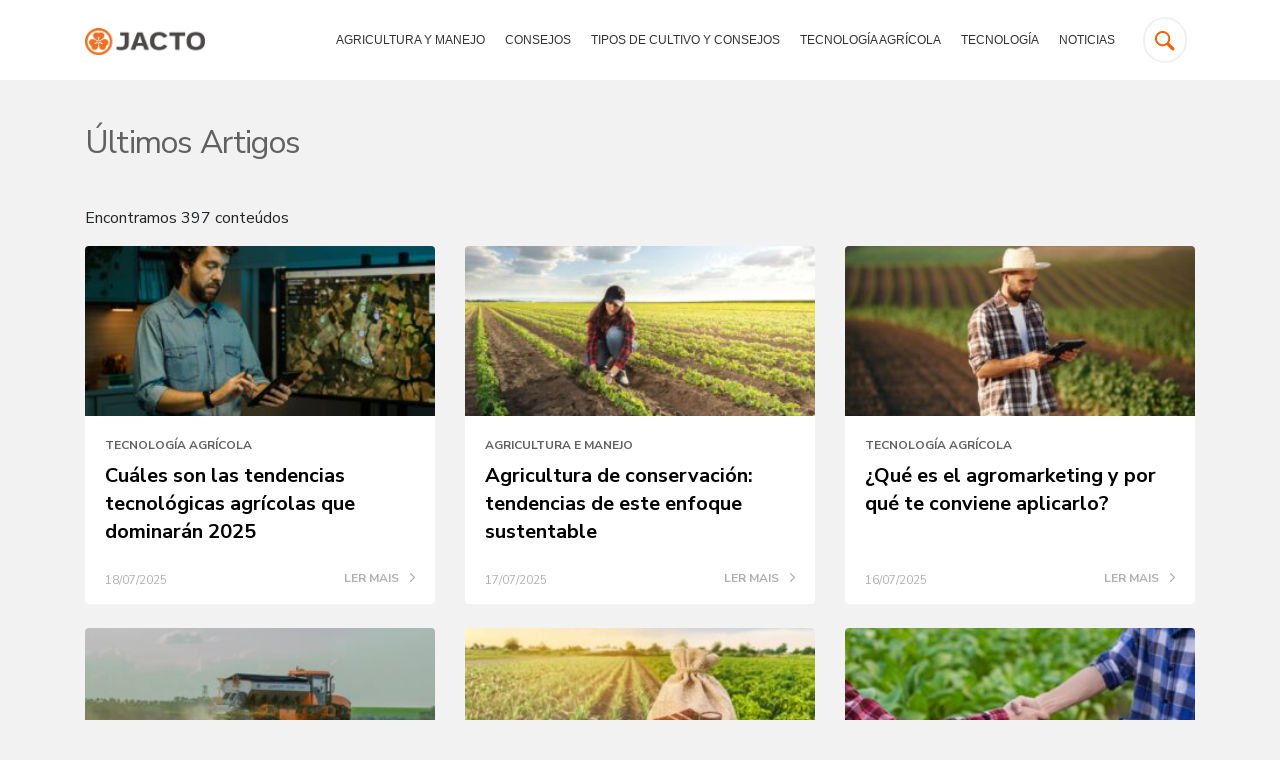

--- FILE ---
content_type: text/html; charset=UTF-8
request_url: https://bloglatam.jacto.com/page/4/
body_size: 16542
content:
<!DOCTYPE html>
<html lang="pt-BR">
<head>
    <meta charset="UTF-8">
    <meta name="viewport" content="width=device-width, initial-scale=1, shrink-to-fit=no">
    <meta name="mobile-web-app-capable" content="yes">
    <meta name="apple-mobile-web-app-capable" content="yes">
    <meta name="apple-mobile-web-app-title" content="Blog | Tecnología para la Agricultura - ">
    <link rel="profile" href="http://gmpg.org/xfn/11">
    <meta name='robots' content='index, follow, max-image-preview:large, max-snippet:-1, max-video-preview:-1' />
	<style>img:is([sizes="auto" i], [sizes^="auto," i]) { contain-intrinsic-size: 3000px 1500px }</style>
	
	<!-- This site is optimized with the Yoast SEO plugin v26.7 - https://yoast.com/wordpress/plugins/seo/ -->
	<title>Blog | Tecnología para la Agricultura - Página 4 de 45 -</title>
	<link rel="canonical" href="https://bloglatam.jacto.com/page/4/" />
	<link rel="prev" href="https://bloglatam.jacto.com/page/3/" />
	<link rel="next" href="https://bloglatam.jacto.com/page/5/" />
	<meta property="og:locale" content="pt_BR" />
	<meta property="og:type" content="website" />
	<meta property="og:title" content="Blog | Tecnología para la Agricultura" />
	<meta property="og:url" content="https://bloglatam.jacto.com/" />
	<meta property="og:site_name" content="Blog | Tecnología para la Agricultura" />
	<meta name="twitter:card" content="summary_large_image" />
	<script type="application/ld+json" class="yoast-schema-graph">{"@context":"https://schema.org","@graph":[{"@type":"CollectionPage","@id":"https://bloglatam.jacto.com/","url":"https://bloglatam.jacto.com/page/4/","name":"Blog | Tecnología para la Agricultura - Página 4 de 45 -","isPartOf":{"@id":"https://bloglatam.jacto.com/#website"},"about":{"@id":"https://bloglatam.jacto.com/#organization"},"breadcrumb":{"@id":"https://bloglatam.jacto.com/page/4/#breadcrumb"},"inLanguage":"pt-BR"},{"@type":"BreadcrumbList","@id":"https://bloglatam.jacto.com/page/4/#breadcrumb","itemListElement":[{"@type":"ListItem","position":1,"name":"Home"}]},{"@type":"WebSite","@id":"https://bloglatam.jacto.com/#website","url":"https://bloglatam.jacto.com/","name":"Blog | Tecnología para la Agricultura","description":"","publisher":{"@id":"https://bloglatam.jacto.com/#organization"},"potentialAction":[{"@type":"SearchAction","target":{"@type":"EntryPoint","urlTemplate":"https://bloglatam.jacto.com/?s={search_term_string}"},"query-input":{"@type":"PropertyValueSpecification","valueRequired":true,"valueName":"search_term_string"}}],"inLanguage":"pt-BR"},{"@type":"Organization","@id":"https://bloglatam.jacto.com/#organization","name":"Blog | Tecnología para la Agricultura","url":"https://bloglatam.jacto.com/","logo":{"@type":"ImageObject","inLanguage":"pt-BR","@id":"https://bloglatam.jacto.com/#/schema/logo/image/","url":"https://bloglatam.jacto.com/wp-content/uploads/2023/10/jacto-logo.png","contentUrl":"https://bloglatam.jacto.com/wp-content/uploads/2023/10/jacto-logo.png","width":2032,"height":457,"caption":"Blog | Tecnología para la Agricultura"},"image":{"@id":"https://bloglatam.jacto.com/#/schema/logo/image/"}}]}</script>
	<!-- / Yoast SEO plugin. -->


<link rel='dns-prefetch' href='//www.googletagmanager.com' />
<link rel='dns-prefetch' href='//fonts.googleapis.com' />
<link rel="alternate" type="application/rss+xml" title="Feed para Blog | Tecnología para la Agricultura &raquo;" href="https://bloglatam.jacto.com/feed/" />
<link rel="alternate" type="application/rss+xml" title="Feed de comentários para Blog | Tecnología para la Agricultura &raquo;" href="https://bloglatam.jacto.com/comments/feed/" />
<link rel='stylesheet' id='wp-block-library-css' href='https://bloglatam.jacto.com/wp-includes/css/dist/block-library/style.min.css?ver=6.8.3' type='text/css' media='all' />
<style id='classic-theme-styles-inline-css' type='text/css'>
/*! This file is auto-generated */
.wp-block-button__link{color:#fff;background-color:#32373c;border-radius:9999px;box-shadow:none;text-decoration:none;padding:calc(.667em + 2px) calc(1.333em + 2px);font-size:1.125em}.wp-block-file__button{background:#32373c;color:#fff;text-decoration:none}
</style>
<style id='global-styles-inline-css' type='text/css'>
:root{--wp--preset--aspect-ratio--square: 1;--wp--preset--aspect-ratio--4-3: 4/3;--wp--preset--aspect-ratio--3-4: 3/4;--wp--preset--aspect-ratio--3-2: 3/2;--wp--preset--aspect-ratio--2-3: 2/3;--wp--preset--aspect-ratio--16-9: 16/9;--wp--preset--aspect-ratio--9-16: 9/16;--wp--preset--color--black: #000000;--wp--preset--color--cyan-bluish-gray: #abb8c3;--wp--preset--color--white: #ffffff;--wp--preset--color--pale-pink: #f78da7;--wp--preset--color--vivid-red: #cf2e2e;--wp--preset--color--luminous-vivid-orange: #ff6900;--wp--preset--color--luminous-vivid-amber: #fcb900;--wp--preset--color--light-green-cyan: #7bdcb5;--wp--preset--color--vivid-green-cyan: #00d084;--wp--preset--color--pale-cyan-blue: #8ed1fc;--wp--preset--color--vivid-cyan-blue: #0693e3;--wp--preset--color--vivid-purple: #9b51e0;--wp--preset--gradient--vivid-cyan-blue-to-vivid-purple: linear-gradient(135deg,rgba(6,147,227,1) 0%,rgb(155,81,224) 100%);--wp--preset--gradient--light-green-cyan-to-vivid-green-cyan: linear-gradient(135deg,rgb(122,220,180) 0%,rgb(0,208,130) 100%);--wp--preset--gradient--luminous-vivid-amber-to-luminous-vivid-orange: linear-gradient(135deg,rgba(252,185,0,1) 0%,rgba(255,105,0,1) 100%);--wp--preset--gradient--luminous-vivid-orange-to-vivid-red: linear-gradient(135deg,rgba(255,105,0,1) 0%,rgb(207,46,46) 100%);--wp--preset--gradient--very-light-gray-to-cyan-bluish-gray: linear-gradient(135deg,rgb(238,238,238) 0%,rgb(169,184,195) 100%);--wp--preset--gradient--cool-to-warm-spectrum: linear-gradient(135deg,rgb(74,234,220) 0%,rgb(151,120,209) 20%,rgb(207,42,186) 40%,rgb(238,44,130) 60%,rgb(251,105,98) 80%,rgb(254,248,76) 100%);--wp--preset--gradient--blush-light-purple: linear-gradient(135deg,rgb(255,206,236) 0%,rgb(152,150,240) 100%);--wp--preset--gradient--blush-bordeaux: linear-gradient(135deg,rgb(254,205,165) 0%,rgb(254,45,45) 50%,rgb(107,0,62) 100%);--wp--preset--gradient--luminous-dusk: linear-gradient(135deg,rgb(255,203,112) 0%,rgb(199,81,192) 50%,rgb(65,88,208) 100%);--wp--preset--gradient--pale-ocean: linear-gradient(135deg,rgb(255,245,203) 0%,rgb(182,227,212) 50%,rgb(51,167,181) 100%);--wp--preset--gradient--electric-grass: linear-gradient(135deg,rgb(202,248,128) 0%,rgb(113,206,126) 100%);--wp--preset--gradient--midnight: linear-gradient(135deg,rgb(2,3,129) 0%,rgb(40,116,252) 100%);--wp--preset--font-size--small: 13px;--wp--preset--font-size--medium: 20px;--wp--preset--font-size--large: 36px;--wp--preset--font-size--x-large: 42px;--wp--preset--spacing--20: 0.44rem;--wp--preset--spacing--30: 0.67rem;--wp--preset--spacing--40: 1rem;--wp--preset--spacing--50: 1.5rem;--wp--preset--spacing--60: 2.25rem;--wp--preset--spacing--70: 3.38rem;--wp--preset--spacing--80: 5.06rem;--wp--preset--shadow--natural: 6px 6px 9px rgba(0, 0, 0, 0.2);--wp--preset--shadow--deep: 12px 12px 50px rgba(0, 0, 0, 0.4);--wp--preset--shadow--sharp: 6px 6px 0px rgba(0, 0, 0, 0.2);--wp--preset--shadow--outlined: 6px 6px 0px -3px rgba(255, 255, 255, 1), 6px 6px rgba(0, 0, 0, 1);--wp--preset--shadow--crisp: 6px 6px 0px rgba(0, 0, 0, 1);}:where(.is-layout-flex){gap: 0.5em;}:where(.is-layout-grid){gap: 0.5em;}body .is-layout-flex{display: flex;}.is-layout-flex{flex-wrap: wrap;align-items: center;}.is-layout-flex > :is(*, div){margin: 0;}body .is-layout-grid{display: grid;}.is-layout-grid > :is(*, div){margin: 0;}:where(.wp-block-columns.is-layout-flex){gap: 2em;}:where(.wp-block-columns.is-layout-grid){gap: 2em;}:where(.wp-block-post-template.is-layout-flex){gap: 1.25em;}:where(.wp-block-post-template.is-layout-grid){gap: 1.25em;}.has-black-color{color: var(--wp--preset--color--black) !important;}.has-cyan-bluish-gray-color{color: var(--wp--preset--color--cyan-bluish-gray) !important;}.has-white-color{color: var(--wp--preset--color--white) !important;}.has-pale-pink-color{color: var(--wp--preset--color--pale-pink) !important;}.has-vivid-red-color{color: var(--wp--preset--color--vivid-red) !important;}.has-luminous-vivid-orange-color{color: var(--wp--preset--color--luminous-vivid-orange) !important;}.has-luminous-vivid-amber-color{color: var(--wp--preset--color--luminous-vivid-amber) !important;}.has-light-green-cyan-color{color: var(--wp--preset--color--light-green-cyan) !important;}.has-vivid-green-cyan-color{color: var(--wp--preset--color--vivid-green-cyan) !important;}.has-pale-cyan-blue-color{color: var(--wp--preset--color--pale-cyan-blue) !important;}.has-vivid-cyan-blue-color{color: var(--wp--preset--color--vivid-cyan-blue) !important;}.has-vivid-purple-color{color: var(--wp--preset--color--vivid-purple) !important;}.has-black-background-color{background-color: var(--wp--preset--color--black) !important;}.has-cyan-bluish-gray-background-color{background-color: var(--wp--preset--color--cyan-bluish-gray) !important;}.has-white-background-color{background-color: var(--wp--preset--color--white) !important;}.has-pale-pink-background-color{background-color: var(--wp--preset--color--pale-pink) !important;}.has-vivid-red-background-color{background-color: var(--wp--preset--color--vivid-red) !important;}.has-luminous-vivid-orange-background-color{background-color: var(--wp--preset--color--luminous-vivid-orange) !important;}.has-luminous-vivid-amber-background-color{background-color: var(--wp--preset--color--luminous-vivid-amber) !important;}.has-light-green-cyan-background-color{background-color: var(--wp--preset--color--light-green-cyan) !important;}.has-vivid-green-cyan-background-color{background-color: var(--wp--preset--color--vivid-green-cyan) !important;}.has-pale-cyan-blue-background-color{background-color: var(--wp--preset--color--pale-cyan-blue) !important;}.has-vivid-cyan-blue-background-color{background-color: var(--wp--preset--color--vivid-cyan-blue) !important;}.has-vivid-purple-background-color{background-color: var(--wp--preset--color--vivid-purple) !important;}.has-black-border-color{border-color: var(--wp--preset--color--black) !important;}.has-cyan-bluish-gray-border-color{border-color: var(--wp--preset--color--cyan-bluish-gray) !important;}.has-white-border-color{border-color: var(--wp--preset--color--white) !important;}.has-pale-pink-border-color{border-color: var(--wp--preset--color--pale-pink) !important;}.has-vivid-red-border-color{border-color: var(--wp--preset--color--vivid-red) !important;}.has-luminous-vivid-orange-border-color{border-color: var(--wp--preset--color--luminous-vivid-orange) !important;}.has-luminous-vivid-amber-border-color{border-color: var(--wp--preset--color--luminous-vivid-amber) !important;}.has-light-green-cyan-border-color{border-color: var(--wp--preset--color--light-green-cyan) !important;}.has-vivid-green-cyan-border-color{border-color: var(--wp--preset--color--vivid-green-cyan) !important;}.has-pale-cyan-blue-border-color{border-color: var(--wp--preset--color--pale-cyan-blue) !important;}.has-vivid-cyan-blue-border-color{border-color: var(--wp--preset--color--vivid-cyan-blue) !important;}.has-vivid-purple-border-color{border-color: var(--wp--preset--color--vivid-purple) !important;}.has-vivid-cyan-blue-to-vivid-purple-gradient-background{background: var(--wp--preset--gradient--vivid-cyan-blue-to-vivid-purple) !important;}.has-light-green-cyan-to-vivid-green-cyan-gradient-background{background: var(--wp--preset--gradient--light-green-cyan-to-vivid-green-cyan) !important;}.has-luminous-vivid-amber-to-luminous-vivid-orange-gradient-background{background: var(--wp--preset--gradient--luminous-vivid-amber-to-luminous-vivid-orange) !important;}.has-luminous-vivid-orange-to-vivid-red-gradient-background{background: var(--wp--preset--gradient--luminous-vivid-orange-to-vivid-red) !important;}.has-very-light-gray-to-cyan-bluish-gray-gradient-background{background: var(--wp--preset--gradient--very-light-gray-to-cyan-bluish-gray) !important;}.has-cool-to-warm-spectrum-gradient-background{background: var(--wp--preset--gradient--cool-to-warm-spectrum) !important;}.has-blush-light-purple-gradient-background{background: var(--wp--preset--gradient--blush-light-purple) !important;}.has-blush-bordeaux-gradient-background{background: var(--wp--preset--gradient--blush-bordeaux) !important;}.has-luminous-dusk-gradient-background{background: var(--wp--preset--gradient--luminous-dusk) !important;}.has-pale-ocean-gradient-background{background: var(--wp--preset--gradient--pale-ocean) !important;}.has-electric-grass-gradient-background{background: var(--wp--preset--gradient--electric-grass) !important;}.has-midnight-gradient-background{background: var(--wp--preset--gradient--midnight) !important;}.has-small-font-size{font-size: var(--wp--preset--font-size--small) !important;}.has-medium-font-size{font-size: var(--wp--preset--font-size--medium) !important;}.has-large-font-size{font-size: var(--wp--preset--font-size--large) !important;}.has-x-large-font-size{font-size: var(--wp--preset--font-size--x-large) !important;}
:where(.wp-block-post-template.is-layout-flex){gap: 1.25em;}:where(.wp-block-post-template.is-layout-grid){gap: 1.25em;}
:where(.wp-block-columns.is-layout-flex){gap: 2em;}:where(.wp-block-columns.is-layout-grid){gap: 2em;}
:root :where(.wp-block-pullquote){font-size: 1.5em;line-height: 1.6;}
</style>
<link rel='stylesheet' id='rock-convert-frontend-css' href='https://bloglatam.jacto.com/wp-content/plugins/rock-convert/dist/frontend.css?ver=3.0.1' type='text/css' media='all' />
<link rel='stylesheet' id='wp-components-css' href='https://bloglatam.jacto.com/wp-includes/css/dist/components/style.min.css?ver=6.8.3' type='text/css' media='all' />
<link rel='stylesheet' id='godaddy-styles-css' href='https://bloglatam.jacto.com/wp-content/mu-plugins/vendor/wpex/godaddy-launch/includes/Dependencies/GoDaddy/Styles/build/latest.css?ver=2.0.2' type='text/css' media='all' />
<link rel='stylesheet' id='google-fonts-css' href='https://fonts.googleapis.com/css?family=Nunito+Sans%3A400%2C400i%2C700%2C700i&#038;display=swap&#038;ver=1.5' type='text/css' media='all' />
<link rel='stylesheet' id='child-rockcontent-styles-css' href='https://bloglatam.jacto.com/wp-content/themes/bennington/css/child-theme.min.css?ver=1.5' type='text/css' media='all' />
<style id='child-rockcontent-styles-inline-css' type='text/css'>

        :root {
        --background-color-header: #ffffff;
        }
    
        :root {
        --color-text-header: #333333;
        }
    
        :root {
        --color-primary-light: #f3800d;
        }
    
        :root {
        --color-secondary: #000000;
        }
    
        :root {
        --color-contrast: #5eb24b;
        }
    
        :root {
        --color-contrast-text: #ffffff;
        }
    
        :root {
        --color-link: #5eb24b        }
    
        :root {
        --background-color-footer: #f2f2f2;
        }
    
        :root {
        --color-text-footer: #000000;
        }
    
</style>
<script type="text/javascript" src="https://bloglatam.jacto.com/wp-includes/js/jquery/jquery.min.js?ver=3.7.1" id="jquery-core-js"></script>
<script type="text/javascript" src="https://bloglatam.jacto.com/wp-content/themes/rc-base/js/jquery-3.4.1.min.js" id="jquery-js"></script>
<script type="text/javascript" src="https://bloglatam.jacto.com/wp-content/mu-plugins/chorus-core/integrations/script.js?ver=1" id="chorus_integrations_main-js"></script>
<script type="text/javascript" src="https://bloglatam.jacto.com/wp-content/plugins/rock-content/inc/Admin/../../assets/admin/scripts/rockAnalytics.js?ver=3.0.3" id="rcp_rock_analytics_script-js"></script>
<script type="text/javascript" id="rock-convert-frontend-js-extra">
/* <![CDATA[ */
var rconvert_params = {"ajaxurl":"https:\/\/bloglatam.jacto.com\/wp-admin\/admin-ajax.php","track_cta_click_path":"https:\/\/bloglatam.jacto.com\/wp-json\/rock-convert\/v2\/analytics\/cta\/click\/","track_cta_view_path":"https:\/\/bloglatam.jacto.com\/wp-json\/rock-convert\/v2\/analytics\/cta\/view\/","announcements_bar_settings":"{\"isSingle\":false,\"postType\":\"post\"}","analytics_enabled":""};
/* ]]> */
</script>
<script type="text/javascript" src="https://bloglatam.jacto.com/wp-content/plugins/rock-convert/dist/frontend.js?ver=3.0.1" id="rock-convert-frontend-js"></script>

<!-- Snippet da etiqueta do Google (gtag.js) adicionado pelo Site Kit -->
<!-- Snippet do Google Análises adicionado pelo Site Kit -->
<script type="text/javascript" src="https://www.googletagmanager.com/gtag/js?id=GT-5528QJ9" id="google_gtagjs-js" async></script>
<script type="text/javascript" id="google_gtagjs-js-after">
/* <![CDATA[ */
window.dataLayer = window.dataLayer || [];function gtag(){dataLayer.push(arguments);}
gtag("set","linker",{"domains":["bloglatam.jacto.com"]});
gtag("js", new Date());
gtag("set", "developer_id.dZTNiMT", true);
gtag("config", "GT-5528QJ9");
/* ]]> */
</script>
<link rel="https://api.w.org/" href="https://bloglatam.jacto.com/wp-json/" />
    <script type='text/javascript'>
      window.chorusAnalytics_blogName = 'Blog | Tecnología para la Agricultura';
    </script>
  
    <script type='text/javascript'>
      window.addEventListener('load', function () {
        if (!window.chorusAnalytics_isLoaded) {
          
        }
      });
    </script>
  <script>window.chorusAnalytics_integrationsUrl = "https:\/\/bloglatam.jacto.com\/wp-json\/chorus-core\/v1\/integrations";</script><meta name="generator" content="Site Kit by Google 1.170.0" />        <!-- Google Analytics -->
        <script>
            (function (i, s, o, g, r, a, m) {
                i['GoogleAnalyticsObject'] = r;
                i[r] = i[r] || function () {
                    (i[r].q = i[r].q || []).push(arguments)
                }, i[r].l = 1 * new Date();
                a = s.createElement(o),
                    m = s.getElementsByTagName(o)[0];
                a.async = 1;
                a.src = g;
                m.parentNode.insertBefore(a, m)
            })(window, document, 'script', 'https://www.google-analytics.com/analytics.js', 'ga');

            ga('create', 'UA-98388453-1', 'auto');
            ga('send', 'pageview');
        </script>
        <!-- End Google Analytics -->
        <meta name="generator" content="Elementor 3.34.1; features: e_font_icon_svg, additional_custom_breakpoints; settings: css_print_method-external, google_font-enabled, font_display-swap">
			<style>
				.e-con.e-parent:nth-of-type(n+4):not(.e-lazyloaded):not(.e-no-lazyload),
				.e-con.e-parent:nth-of-type(n+4):not(.e-lazyloaded):not(.e-no-lazyload) * {
					background-image: none !important;
				}
				@media screen and (max-height: 1024px) {
					.e-con.e-parent:nth-of-type(n+3):not(.e-lazyloaded):not(.e-no-lazyload),
					.e-con.e-parent:nth-of-type(n+3):not(.e-lazyloaded):not(.e-no-lazyload) * {
						background-image: none !important;
					}
				}
				@media screen and (max-height: 640px) {
					.e-con.e-parent:nth-of-type(n+2):not(.e-lazyloaded):not(.e-no-lazyload),
					.e-con.e-parent:nth-of-type(n+2):not(.e-lazyloaded):not(.e-no-lazyload) * {
						background-image: none !important;
					}
				}
			</style>
			<style type="text/css" id="custom-background-css">
body.custom-background { background-color: #f2f2f2; }
</style>
	
<!-- Snippet do Gerenciador de Tags do Google adicionado pelo Site Kit -->
<script type="text/javascript">
/* <![CDATA[ */

			( function( w, d, s, l, i ) {
				w[l] = w[l] || [];
				w[l].push( {'gtm.start': new Date().getTime(), event: 'gtm.js'} );
				var f = d.getElementsByTagName( s )[0],
					j = d.createElement( s ), dl = l != 'dataLayer' ? '&l=' + l : '';
				j.async = true;
				j.src = 'https://www.googletagmanager.com/gtm.js?id=' + i + dl;
				f.parentNode.insertBefore( j, f );
			} )( window, document, 'script', 'dataLayer', 'GTM-W7KQ9FN' );
			
/* ]]> */
</script>

<!-- Fim do código do Gerenciador de Etiquetas do Google adicionado pelo Site Kit -->
<link rel="icon" href="https://bloglatam.jacto.com/wp-content/uploads/2023/10/favicon-jacto-150x150.png" sizes="32x32" />
<link rel="icon" href="https://bloglatam.jacto.com/wp-content/uploads/2023/10/favicon-jacto-250x250.png" sizes="192x192" />
<link rel="apple-touch-icon" href="https://bloglatam.jacto.com/wp-content/uploads/2023/10/favicon-jacto-250x250.png" />
<meta name="msapplication-TileImage" content="https://bloglatam.jacto.com/wp-content/uploads/2023/10/favicon-jacto-445x445.png" />
		<style type="text/css" id="wp-custom-css">
			/* Form de comentários */
.single #commentform {
	color: #000;
}

/* Footer */
.footer-area.bg-footer {
	background-color: #f2f2f2;
}

.footer-area img {
	width: 120px !important;
}

/*logo*/
.custom-logo-link img{
	max-width: 120px;
}

/*menu espacament*/
@media (min-width: 992px){
.navbar-expand-lg .navbar-nav .nav-link {
	padding-right: 0rem;
}
}

/*menu font*/
.bar-menu .nav-link, .navbar-header .nav-link{
	font-family: 'Gotham', sans-serif;
}

.bar-menu .menu-item, .navbar-header .menu-item{
	font-weight: 10 !important;
}

.navbar-header .nav-link {
	font-size:12px;
}

/* Remove avatar */

.post-single__content__meta .avatar.avatar-60.photo {
	display: none !important;
}

/*menu hover*/
.navbar-light .navbar-nav .nav-link:focus, .navbar-light .navbar-nav .nav-link:hover{
	background-color: #EC6612;
	border-radius: 50px;
	padding: 10px;
	
	color: #fff !important; 
	-webkit-box-shadow: none !important;
}

/*search form icon*/
.searchform-tooltip--btn{
	border: 2px solid hsl(0, 0%, 94%);
	border-radius: 4rem;
	padding: 10px;
	color: #EC6608;
}

.searchform-tooltip--btn:hover{
	border: 2px solid hsl(0, 0%, 94%);
	border-radius: 4rem;
	padding: 10px;
	color: #fff;
	background-color: #F3800D;
}

		</style>
		<meta name="generator" content="WP Rocket 3.20.3" data-wpr-features="wpr_image_dimensions wpr_preload_links wpr_desktop" /></head>

<body class="home blog paged custom-background wp-custom-logo paged-4 wp-theme-rc-base wp-child-theme-bennington group-blog hfeed logo-navbar elementor-default elementor-kit-2334">
<div data-rocket-location-hash="d54271b5b7549248814ace11733a455e" class="site" id="page">

    <div data-rocket-location-hash="f8cf87bf73ea7b89adf0fad2e85713db" id="wrapper-navbar">
    <a class="skip-link sr-only sr-only-focusable" href="#content">
        Ir para o conte&uacute;do    </a>

    <div data-rocket-location-hash="40f22408a88335a0945fffe944caafc3" class="container">
        <nav class="menu-wrapper navbar navbar-expand-lg navbar-light px-0 ">
                            <div class="mr-5">
                     <a href="https://bloglatam.jacto.com/" class="navbar-brand custom-logo-link " rel="home" itemprop="url"><img fetchpriority="high" width="2032" height="457" src="https://bloglatam.jacto.com/wp-content/uploads/2023/10/jacto-logo.png" class="img-fluid" alt="Logo Jacto" decoding="async" srcset="https://bloglatam.jacto.com/wp-content/uploads/2023/10/jacto-logo.png 2032w, https://bloglatam.jacto.com/wp-content/uploads/2023/10/jacto-logo-300x67.png 300w, https://bloglatam.jacto.com/wp-content/uploads/2023/10/jacto-logo-1024x230.png 1024w, https://bloglatam.jacto.com/wp-content/uploads/2023/10/jacto-logo-768x173.png 768w, https://bloglatam.jacto.com/wp-content/uploads/2023/10/jacto-logo-1536x345.png 1536w" sizes="(max-width: 2032px) 100vw, 2032px" /></a>                </div>
                        <button class="navbar-toggler" type="button" aria-expanded="false" aria-label="Toggle navigation">
                <span class="navbar-toggler-icon"></span>
            </button>
            <div class="menu-main-links"><ul id="menu-menu-principal" class="navbar-nav navbar-header"><li itemscope="itemscope" itemtype="https://www.schema.org/SiteNavigationElement" id="menu-item-613" class="menu-item menu-item-type-taxonomy menu-item-object-category menu-item-613 nav-item"><a title="Agricultura y Manejo" href="https://bloglatam.jacto.com/categoria/agricultura-e-manejo/" class="nav-link">Agricultura y Manejo</a></li>
<li itemscope="itemscope" itemtype="https://www.schema.org/SiteNavigationElement" id="menu-item-614" class="menu-item menu-item-type-taxonomy menu-item-object-category menu-item-614 nav-item"><a title="Consejos" href="https://bloglatam.jacto.com/categoria/consejos/" class="nav-link">Consejos</a></li>
<li itemscope="itemscope" itemtype="https://www.schema.org/SiteNavigationElement" id="menu-item-615" class="menu-item menu-item-type-taxonomy menu-item-object-category menu-item-615 nav-item"><a title="TIPOS DE CULTIVO Y CONSEJOS" href="https://bloglatam.jacto.com/categoria/tipos-de-cultivo-e-consejos/" class="nav-link">TIPOS DE CULTIVO Y CONSEJOS</a></li>
<li itemscope="itemscope" itemtype="https://www.schema.org/SiteNavigationElement" id="menu-item-616" class="menu-item menu-item-type-taxonomy menu-item-object-category menu-item-616 nav-item"><a title="Tecnología Agrícola" href="https://bloglatam.jacto.com/categoria/tecnologia-agricola/" class="nav-link">Tecnología Agrícola</a></li>
<li itemscope="itemscope" itemtype="https://www.schema.org/SiteNavigationElement" id="menu-item-617" class="menu-item menu-item-type-taxonomy menu-item-object-category menu-item-617 nav-item"><a title="Tecnología" href="https://bloglatam.jacto.com/categoria/tecnologia/" class="nav-link">Tecnología</a></li>
<li itemscope="itemscope" itemtype="https://www.schema.org/SiteNavigationElement" id="menu-item-618" class="menu-item menu-item-type-taxonomy menu-item-object-category menu-item-618 nav-item"><a title="Noticias" href="https://bloglatam.jacto.com/categoria/noticias/" class="nav-link">Noticias</a></li>
</ul></div>            <ul class="navbar-nav d-none d-lg-flex align-items-center">
                                <div class="searchform-tooltip d-none d-lg-block">
    <a href="#" class="searchform-tooltip--btn">
        <svg fill="currentColor" width="20" height="20" viewBox="0 0 20 20" xmlns="http://www.w3.org/2000/svg">
            <path d="M13.028 2.232c-2.976-2.976-7.82-2.976-10.796 0-2.976 2.977-2.976 7.82 0 10.797 2.65 2.65 6.778 2.933 9.752.864.062.297.206.58.436.81l4.334 4.334c.632.63 1.652.63 2.28 0a1.61 1.61 0 0 0 0-2.281l-4.333-4.336a1.613 1.613 0 0 0-.809-.434c2.07-2.975 1.787-7.102-.864-9.754zm-1.369 9.428a5.705 5.705 0 0 1-8.059 0 5.708 5.708 0 0 1 0-8.059 5.707 5.707 0 0 1 8.06 0 5.705 5.705 0 0 1 0 8.06z"></path>
        </svg>
    </a>
    <form class="searchform-tooltip-form " method="get" id="searchform-tt" action="https://bloglatam.jacto.com/"
          role="search">
        <label class="sr-only d-none" for="s">Buscar</label>
        <input class="field form-control mr-sm-2" id="s" name="s" type="search" value=""
               placeholder="Buscar">
        <button class="d-none" type="submit"></button>
    </form>
</div>

<form method="get" id="searchform" action="https://bloglatam.jacto.com/" role="search"
      class="search-custom d-lg-none form-inline">
    <label class="sr-only d-none" for="s">Buscar</label>
    <div class="input-group border-0">
        <input class="field form-control" id="s" name="s" type="search" value=""
               placeholder="Buscar">
        <button type="submit" class="bg-transparent border-0 color-text-header">
            <svg fill="currentColor" width="20" height="20" viewBox="0 0 20 20" xmlns="http://www.w3.org/2000/svg">
                <path d="M13.028 2.232c-2.976-2.976-7.82-2.976-10.796 0-2.976 2.977-2.976 7.82 0 10.797 2.65 2.65 6.778 2.933 9.752.864.062.297.206.58.436.81l4.334 4.334c.632.63 1.652.63 2.28 0a1.61 1.61 0 0 0 0-2.281l-4.333-4.336a1.613 1.613 0 0 0-.809-.434c2.07-2.975 1.787-7.102-.864-9.754zm-1.369 9.428a5.705 5.705 0 0 1-8.059 0 5.708 5.708 0 0 1 0-8.059 5.707 5.707 0 0 1 8.06 0 5.705 5.705 0 0 1 0 8.06z"></path>
            </svg>
        </button>
    </div>
</form>
            </ul>
        </nav>
    </div>

    <div data-rocket-location-hash="2718857b1e864f8258a672812b41e3d5" class="menu-main-mobile d-lg-none bg-white">
        <a href="#" class="menu-main-mobile-close">
            <svg width="15" height="15" xmlns="http://www.w3.org/2000/svg">
                <path d="M7.5 8.683l-6.076 6.076a.833.833 0 0 1-1.177-.006.833.833 0 0 1-.006-1.177L6.317 7.5.241 1.424A.833.833 0 0 1 .247.247.833.833 0 0 1 1.424.24L7.5 6.317 13.576.241a.833.833 0 0 1 1.177.006c.327.326.33.853.006 1.177L8.683 7.5l6.076 6.076a.833.833 0 0 1-.006 1.177.833.833 0 0 1-1.177.006L7.5 8.683z"/>
            </svg>
        </a>
        <div class="menu-main-mobile-header">
            <a href="https://bloglatam.jacto.com/" class="navbar-brand custom-logo-link " rel="home" itemprop="url"><img fetchpriority="high" width="2032" height="457" src="https://bloglatam.jacto.com/wp-content/uploads/2023/10/jacto-logo.png" class="img-fluid" alt="Logo Jacto" decoding="async" srcset="https://bloglatam.jacto.com/wp-content/uploads/2023/10/jacto-logo.png 2032w, https://bloglatam.jacto.com/wp-content/uploads/2023/10/jacto-logo-300x67.png 300w, https://bloglatam.jacto.com/wp-content/uploads/2023/10/jacto-logo-1024x230.png 1024w, https://bloglatam.jacto.com/wp-content/uploads/2023/10/jacto-logo-768x173.png 768w, https://bloglatam.jacto.com/wp-content/uploads/2023/10/jacto-logo-1536x345.png 1536w" sizes="(max-width: 2032px) 100vw, 2032px" /></a>        </div>
        <div class="menu-main-mobile-content">
            <div class="menu-main-mobile-nav"><ul id="menu-menu-principal-1" class="p-0"><li class="menu-item menu-item-type-taxonomy menu-item-object-category menu-item-613"><a href="https://bloglatam.jacto.com/categoria/agricultura-e-manejo/">Agricultura y Manejo</a></li>
<li class="menu-item menu-item-type-taxonomy menu-item-object-category menu-item-614"><a href="https://bloglatam.jacto.com/categoria/consejos/">Consejos</a></li>
<li class="menu-item menu-item-type-taxonomy menu-item-object-category menu-item-615"><a href="https://bloglatam.jacto.com/categoria/tipos-de-cultivo-e-consejos/">TIPOS DE CULTIVO Y CONSEJOS</a></li>
<li class="menu-item menu-item-type-taxonomy menu-item-object-category menu-item-616"><a href="https://bloglatam.jacto.com/categoria/tecnologia-agricola/">Tecnología Agrícola</a></li>
<li class="menu-item menu-item-type-taxonomy menu-item-object-category menu-item-617"><a href="https://bloglatam.jacto.com/categoria/tecnologia/">Tecnología</a></li>
<li class="menu-item menu-item-type-taxonomy menu-item-object-category menu-item-618"><a href="https://bloglatam.jacto.com/categoria/noticias/">Noticias</a></li>
</ul></div>        </div>
        <div class="menu-main-mobile-footer">
            <div class="searchform-tooltip d-none d-lg-block">
    <a href="#" class="searchform-tooltip--btn">
        <svg fill="currentColor" width="20" height="20" viewBox="0 0 20 20" xmlns="http://www.w3.org/2000/svg">
            <path d="M13.028 2.232c-2.976-2.976-7.82-2.976-10.796 0-2.976 2.977-2.976 7.82 0 10.797 2.65 2.65 6.778 2.933 9.752.864.062.297.206.58.436.81l4.334 4.334c.632.63 1.652.63 2.28 0a1.61 1.61 0 0 0 0-2.281l-4.333-4.336a1.613 1.613 0 0 0-.809-.434c2.07-2.975 1.787-7.102-.864-9.754zm-1.369 9.428a5.705 5.705 0 0 1-8.059 0 5.708 5.708 0 0 1 0-8.059 5.707 5.707 0 0 1 8.06 0 5.705 5.705 0 0 1 0 8.06z"></path>
        </svg>
    </a>
    <form class="searchform-tooltip-form " method="get" id="searchform-tt" action="https://bloglatam.jacto.com/"
          role="search">
        <label class="sr-only d-none" for="s">Buscar</label>
        <input class="field form-control mr-sm-2" id="s" name="s" type="search" value=""
               placeholder="Buscar">
        <button class="d-none" type="submit"></button>
    </form>
</div>

<form method="get" id="searchform" action="https://bloglatam.jacto.com/" role="search"
      class="search-custom d-lg-none form-inline">
    <label class="sr-only d-none" for="s">Buscar</label>
    <div class="input-group border-0">
        <input class="field form-control" id="s" name="s" type="search" value=""
               placeholder="Buscar">
        <button type="submit" class="bg-transparent border-0 color-text-header">
            <svg fill="currentColor" width="20" height="20" viewBox="0 0 20 20" xmlns="http://www.w3.org/2000/svg">
                <path d="M13.028 2.232c-2.976-2.976-7.82-2.976-10.796 0-2.976 2.977-2.976 7.82 0 10.797 2.65 2.65 6.778 2.933 9.752.864.062.297.206.58.436.81l4.334 4.334c.632.63 1.652.63 2.28 0a1.61 1.61 0 0 0 0-2.281l-4.333-4.336a1.613 1.613 0 0 0-.809-.434c2.07-2.975 1.787-7.102-.864-9.754zm-1.369 9.428a5.705 5.705 0 0 1-8.059 0 5.708 5.708 0 0 1 0-8.059 5.707 5.707 0 0 1 8.06 0 5.705 5.705 0 0 1 0 8.06z"></path>
            </svg>
        </button>
    </div>
</form>
        </div>
    </div>
</div>


<div data-rocket-location-hash="b7a6497139353d8b6b8cfe5a26969679" class="wrapper mb-5">
    <div data-rocket-location-hash="c2b2a1461d8b94e639cd80a05325878c" class="container">
        <main class="row">
                            <div class="page-header my-5 col">
                    <h1 class="page-title font-weight-lighter m-0 mr-md-4 mb-3 mb-md-0">
                        Últimos Artigos                    </h1>
                </div>
                <div class="col-12 mb-3">
                    <div class="posts-count">Encontramos 397 conteúdos</div>                </div>
                <div class="col-12 mb-4">
                    <div class="card-deck">
                        <article class="post-card card post-2217 post type-post status-publish format-standard has-post-thumbnail hentry category-tecnologia-agricola tag-tendencias-tecnologicas" id="post-2217">
    <div class="post-card__thumbnail">
        <a href="https://bloglatam.jacto.com/tendencias-tecnologicas/" class="thumbnail-link">
            <img width="300" height="170" src="https://bloglatam.jacto.com/wp-content/uploads/2025/07/tendencias-tecnologicas-300x170.jpeg" class="card-post-image wp-post-image" alt="Hombre observando regiones agrícolas en su tablet." decoding="async" />        </a>
    </div>
    <div class="post-card__content card-body">
        <div class="post-card__content__category">
            <ul class="post-categories"><li><a href="https://bloglatam.jacto.com/categoria/tecnologia-agricola/" rel="category">Tecnología Agrícola</a></li></ul>        </div>
        <h2 class="post-card__content__title"><a href="https://bloglatam.jacto.com/tendencias-tecnologicas/" rel="bookmark">Cuáles son las tendencias tecnológicas agrícolas que dominarán 2025</a></h2>        <div class="post-card__content__footer">
            <time class="post-card__content__post-date" itemprop="datePublished"
                  datetime="2025-07-18T16:00:00+00:00">
                18/07/2025            </time>
            <a href="https://bloglatam.jacto.com/tendencias-tecnologicas/" title="Cuáles son las tendencias tecnológicas agrícolas que dominarán 2025"
               class="post-card__content__post-link card-link ml-auto">
                LER MAIS                <svg class="icon-arrow-right" fill="#5F625F" width="5" height="9" viewBox="0 0 5 9"
                     xmlns="http://www.w3.org/2000/svg">
                    <path d="M4.82 4.946L1.05 8.816a.603.603 0 0 1-.87 0 .642.642 0 0 1 0-.892L3.518 4.5.18 1.076a.642.642 0 0 1 0-.891.603.603 0 0 1 .869 0l3.771 3.87a.637.637 0 0 1 0 .891z"></path>
                </svg>
            </a>
        </div>
    </div>
</article>
<article class="post-card card post-2212 post type-post status-publish format-standard has-post-thumbnail hentry category-agricultura-e-manejo tag-agricultura-de-conservacion" id="post-2212">
    <div class="post-card__thumbnail">
        <a href="https://bloglatam.jacto.com/agricultura-de-conservacion/" class="thumbnail-link">
            <img width="300" height="170" src="https://bloglatam.jacto.com/wp-content/uploads/2025/07/Agricultura-de-conservacion-300x170.jpeg" class="card-post-image wp-post-image" alt="Agricultora realizando la cosecha en su tierra agrícola." decoding="async" />        </a>
    </div>
    <div class="post-card__content card-body">
        <div class="post-card__content__category">
            <ul class="post-categories"><li><a href="https://bloglatam.jacto.com/categoria/agricultura-e-manejo/" rel="category">Agricultura e Manejo</a></li></ul>        </div>
        <h2 class="post-card__content__title"><a href="https://bloglatam.jacto.com/agricultura-de-conservacion/" rel="bookmark">Agricultura de conservación: tendencias de este enfoque sustentable</a></h2>        <div class="post-card__content__footer">
            <time class="post-card__content__post-date" itemprop="datePublished"
                  datetime="2025-07-17T16:00:00+00:00">
                17/07/2025            </time>
            <a href="https://bloglatam.jacto.com/agricultura-de-conservacion/" title="Agricultura de conservación: tendencias de este enfoque sustentable"
               class="post-card__content__post-link card-link ml-auto">
                LER MAIS                <svg class="icon-arrow-right" fill="#5F625F" width="5" height="9" viewBox="0 0 5 9"
                     xmlns="http://www.w3.org/2000/svg">
                    <path d="M4.82 4.946L1.05 8.816a.603.603 0 0 1-.87 0 .642.642 0 0 1 0-.892L3.518 4.5.18 1.076a.642.642 0 0 1 0-.891.603.603 0 0 1 .869 0l3.771 3.87a.637.637 0 0 1 0 .891z"></path>
                </svg>
            </a>
        </div>
    </div>
</article>
<article class="post-card card post-2209 post type-post status-publish format-standard has-post-thumbnail hentry category-tecnologia-agricola tag-agromarketing" id="post-2209">
    <div class="post-card__thumbnail">
        <a href="https://bloglatam.jacto.com/agromarketing/" class="thumbnail-link">
            <img loading="lazy" width="300" height="170" src="https://bloglatam.jacto.com/wp-content/uploads/2025/07/agromarketing--300x170.jpeg" class="card-post-image wp-post-image" alt="Agricultor en tierras agrícolas, con vastas plantaciones, utilizando su tablet para realizar agromarketing." decoding="async" />        </a>
    </div>
    <div class="post-card__content card-body">
        <div class="post-card__content__category">
            <ul class="post-categories"><li><a href="https://bloglatam.jacto.com/categoria/tecnologia-agricola/" rel="category">Tecnología Agrícola</a></li></ul>        </div>
        <h2 class="post-card__content__title"><a href="https://bloglatam.jacto.com/agromarketing/" rel="bookmark">¿Qué es el agromarketing y por qué te conviene aplicarlo?</a></h2>        <div class="post-card__content__footer">
            <time class="post-card__content__post-date" itemprop="datePublished"
                  datetime="2025-07-16T16:01:00+00:00">
                16/07/2025            </time>
            <a href="https://bloglatam.jacto.com/agromarketing/" title="¿Qué es el agromarketing y por qué te conviene aplicarlo?"
               class="post-card__content__post-link card-link ml-auto">
                LER MAIS                <svg class="icon-arrow-right" fill="#5F625F" width="5" height="9" viewBox="0 0 5 9"
                     xmlns="http://www.w3.org/2000/svg">
                    <path d="M4.82 4.946L1.05 8.816a.603.603 0 0 1-.87 0 .642.642 0 0 1 0-.892L3.518 4.5.18 1.076a.642.642 0 0 1 0-.891.603.603 0 0 1 .869 0l3.771 3.87a.637.637 0 0 1 0 .891z"></path>
                </svg>
            </a>
        </div>
    </div>
</article>
</div></div><div class="col-12 mb-4"><div class="card-deck"><article class="post-card card post-2206 post type-post status-publish format-standard has-post-thumbnail hentry category-agricultura-e-manejo tag-biominerales" id="post-2206">
    <div class="post-card__thumbnail">
        <a href="https://bloglatam.jacto.com/biominerales-en-la-agricultura/" class="thumbnail-link">
            <img loading="lazy" width="300" height="170" src="https://bloglatam.jacto.com/wp-content/uploads/2025/07/biominerales-300x170.jpg" class="card-post-image wp-post-image" alt="Máquina agrícola esparciendo fertilizantes en tierras para cultivo." decoding="async" />        </a>
    </div>
    <div class="post-card__content card-body">
        <div class="post-card__content__category">
            <ul class="post-categories"><li><a href="https://bloglatam.jacto.com/categoria/agricultura-e-manejo/" rel="category">Agricultura e Manejo</a></li></ul>        </div>
        <h2 class="post-card__content__title"><a href="https://bloglatam.jacto.com/biominerales-en-la-agricultura/" rel="bookmark">Principales usos y ventajas de los biominerales en la agricultura</a></h2>        <div class="post-card__content__footer">
            <time class="post-card__content__post-date" itemprop="datePublished"
                  datetime="2025-07-15T16:00:00+00:00">
                15/07/2025            </time>
            <a href="https://bloglatam.jacto.com/biominerales-en-la-agricultura/" title="Principales usos y ventajas de los biominerales en la agricultura"
               class="post-card__content__post-link card-link ml-auto">
                LER MAIS                <svg class="icon-arrow-right" fill="#5F625F" width="5" height="9" viewBox="0 0 5 9"
                     xmlns="http://www.w3.org/2000/svg">
                    <path d="M4.82 4.946L1.05 8.816a.603.603 0 0 1-.87 0 .642.642 0 0 1 0-.892L3.518 4.5.18 1.076a.642.642 0 0 1 0-.891.603.603 0 0 1 .869 0l3.771 3.87a.637.637 0 0 1 0 .891z"></path>
                </svg>
            </a>
        </div>
    </div>
</article>
<article class="post-card card post-2203 post type-post status-publish format-standard has-post-thumbnail hentry category-tecnologia-agricola tag-seguro-agricola" id="post-2203">
    <div class="post-card__thumbnail">
        <a href="https://bloglatam.jacto.com/seguro-agricola/" class="thumbnail-link">
            <img loading="lazy" width="300" height="170" src="https://bloglatam.jacto.com/wp-content/uploads/2025/07/seguro-agricola-300x170.jpeg" class="card-post-image wp-post-image" alt="Mano masculina sosteniendo un saco de rafia con dibujos de dinero, detrás de una plantación agrícola." decoding="async" />        </a>
    </div>
    <div class="post-card__content card-body">
        <div class="post-card__content__category">
            <ul class="post-categories"><li><a href="https://bloglatam.jacto.com/categoria/tecnologia-agricola/" rel="category">Tecnología Agrícola</a></li></ul>        </div>
        <h2 class="post-card__content__title"><a href="https://bloglatam.jacto.com/seguro-agricola/" rel="bookmark">Importancia de contar con un seguro agrícola para tu negocio</a></h2>        <div class="post-card__content__footer">
            <time class="post-card__content__post-date" itemprop="datePublished"
                  datetime="2025-07-14T16:00:00+00:00">
                14/07/2025            </time>
            <a href="https://bloglatam.jacto.com/seguro-agricola/" title="Importancia de contar con un seguro agrícola para tu negocio"
               class="post-card__content__post-link card-link ml-auto">
                LER MAIS                <svg class="icon-arrow-right" fill="#5F625F" width="5" height="9" viewBox="0 0 5 9"
                     xmlns="http://www.w3.org/2000/svg">
                    <path d="M4.82 4.946L1.05 8.816a.603.603 0 0 1-.87 0 .642.642 0 0 1 0-.892L3.518 4.5.18 1.076a.642.642 0 0 1 0-.891.603.603 0 0 1 .869 0l3.771 3.87a.637.637 0 0 1 0 .891z"></path>
                </svg>
            </a>
        </div>
    </div>
</article>
<article class="post-card card post-2200 post type-post status-publish format-standard has-post-thumbnail hentry category-tecnologia-agricola tag-agricultura-por-contrato" id="post-2200">
    <div class="post-card__thumbnail">
        <a href="https://bloglatam.jacto.com/agricultura-por-contrato/" class="thumbnail-link">
            <img loading="lazy" width="300" height="170" src="https://bloglatam.jacto.com/wp-content/uploads/2025/07/agricultura-por-contrato-300x170.jpeg" class="card-post-image wp-post-image" alt="Dos hombres dándose la mano detrás de una plantación agrícola." decoding="async" />        </a>
    </div>
    <div class="post-card__content card-body">
        <div class="post-card__content__category">
            <ul class="post-categories"><li><a href="https://bloglatam.jacto.com/categoria/tecnologia-agricola/" rel="category">Tecnología Agrícola</a></li></ul>        </div>
        <h2 class="post-card__content__title"><a href="https://bloglatam.jacto.com/agricultura-por-contrato/" rel="bookmark">Agricultura por contrato: ventajas y desventajas de este modelo</a></h2>        <div class="post-card__content__footer">
            <time class="post-card__content__post-date" itemprop="datePublished"
                  datetime="2025-07-13T18:36:03+00:00">
                13/07/2025            </time>
            <a href="https://bloglatam.jacto.com/agricultura-por-contrato/" title="Agricultura por contrato: ventajas y desventajas de este modelo"
               class="post-card__content__post-link card-link ml-auto">
                LER MAIS                <svg class="icon-arrow-right" fill="#5F625F" width="5" height="9" viewBox="0 0 5 9"
                     xmlns="http://www.w3.org/2000/svg">
                    <path d="M4.82 4.946L1.05 8.816a.603.603 0 0 1-.87 0 .642.642 0 0 1 0-.892L3.518 4.5.18 1.076a.642.642 0 0 1 0-.891.603.603 0 0 1 .869 0l3.771 3.87a.637.637 0 0 1 0 .891z"></path>
                </svg>
            </a>
        </div>
    </div>
</article>
</div></div><div class="col-12 mb-4"><div class="card-deck"><article class="post-card card post-2197 post type-post status-publish format-standard has-post-thumbnail hentry category-agricultura-e-manejo tag-composta" id="post-2197">
    <div class="post-card__thumbnail">
        <a href="https://bloglatam.jacto.com/composta-para-mejorar-tus-cultivos/" class="thumbnail-link">
            <img loading="lazy" width="300" height="170" src="https://bloglatam.jacto.com/wp-content/uploads/2025/07/composta--300x170.jpeg" class="card-post-image wp-post-image" alt="Una pala recogiendo tierra húmeda con restos de alimentos alrededor." decoding="async" />        </a>
    </div>
    <div class="post-card__content card-body">
        <div class="post-card__content__category">
            <ul class="post-categories"><li><a href="https://bloglatam.jacto.com/categoria/agricultura-e-manejo/" rel="category">Agricultura e Manejo</a></li></ul>        </div>
        <h2 class="post-card__content__title"><a href="https://bloglatam.jacto.com/composta-para-mejorar-tus-cultivos/" rel="bookmark">¿Qué es la composta y cómo utilizarla para mejorar tus cultivos?</a></h2>        <div class="post-card__content__footer">
            <time class="post-card__content__post-date" itemprop="datePublished"
                  datetime="2025-07-12T16:00:00+00:00">
                12/07/2025            </time>
            <a href="https://bloglatam.jacto.com/composta-para-mejorar-tus-cultivos/" title="¿Qué es la composta y cómo utilizarla para mejorar tus cultivos?"
               class="post-card__content__post-link card-link ml-auto">
                LER MAIS                <svg class="icon-arrow-right" fill="#5F625F" width="5" height="9" viewBox="0 0 5 9"
                     xmlns="http://www.w3.org/2000/svg">
                    <path d="M4.82 4.946L1.05 8.816a.603.603 0 0 1-.87 0 .642.642 0 0 1 0-.892L3.518 4.5.18 1.076a.642.642 0 0 1 0-.891.603.603 0 0 1 .869 0l3.771 3.87a.637.637 0 0 1 0 .891z"></path>
                </svg>
            </a>
        </div>
    </div>
</article>
<article class="post-card card post-2194 post type-post status-publish format-standard has-post-thumbnail hentry category-agricultura-e-manejo tag-sulfato-de-magnesio" id="post-2194">
    <div class="post-card__thumbnail">
        <a href="https://bloglatam.jacto.com/sulfato-de-magnesio/" class="thumbnail-link">
            <img loading="lazy" width="300" height="170" src="https://bloglatam.jacto.com/wp-content/uploads/2025/07/Sulfato-de-magnesio-300x170.jpg" class="card-post-image wp-post-image" alt="Profesional con ropa adecuada manipulando una máquina que esparce fertilizante por todo el cultivo." decoding="async" />        </a>
    </div>
    <div class="post-card__content card-body">
        <div class="post-card__content__category">
            <ul class="post-categories"><li><a href="https://bloglatam.jacto.com/categoria/agricultura-e-manejo/" rel="category">Agricultura e Manejo</a></li></ul>        </div>
        <h2 class="post-card__content__title"><a href="https://bloglatam.jacto.com/sulfato-de-magnesio/" rel="bookmark">Usos y ventajas del sulfato de magnesio en la agricultura</a></h2>        <div class="post-card__content__footer">
            <time class="post-card__content__post-date" itemprop="datePublished"
                  datetime="2025-07-11T16:00:00+00:00">
                11/07/2025            </time>
            <a href="https://bloglatam.jacto.com/sulfato-de-magnesio/" title="Usos y ventajas del sulfato de magnesio en la agricultura"
               class="post-card__content__post-link card-link ml-auto">
                LER MAIS                <svg class="icon-arrow-right" fill="#5F625F" width="5" height="9" viewBox="0 0 5 9"
                     xmlns="http://www.w3.org/2000/svg">
                    <path d="M4.82 4.946L1.05 8.816a.603.603 0 0 1-.87 0 .642.642 0 0 1 0-.892L3.518 4.5.18 1.076a.642.642 0 0 1 0-.891.603.603 0 0 1 .869 0l3.771 3.87a.637.637 0 0 1 0 .891z"></path>
                </svg>
            </a>
        </div>
    </div>
</article>
<article class="post-card card post-2191 post type-post status-publish format-standard has-post-thumbnail hentry category-tecnologia-agricola tag-investigacion-agricola" id="post-2191">
    <div class="post-card__thumbnail">
        <a href="https://bloglatam.jacto.com/investigacion-agricola/" class="thumbnail-link">
            <img loading="lazy" width="300" height="170" src="https://bloglatam.jacto.com/wp-content/uploads/2025/07/investigacion-agricola-300x170.jpg" class="card-post-image wp-post-image" alt="Parte interna de una máquina agrícola en medio de un cultivo." decoding="async" />        </a>
    </div>
    <div class="post-card__content card-body">
        <div class="post-card__content__category">
            <ul class="post-categories"><li><a href="https://bloglatam.jacto.com/categoria/tecnologia-agricola/" rel="category">Tecnología Agrícola</a></li></ul>        </div>
        <h2 class="post-card__content__title"><a href="https://bloglatam.jacto.com/investigacion-agricola/" rel="bookmark">Principales avances y tendencias de la investigación agrícola en 2025</a></h2>        <div class="post-card__content__footer">
            <time class="post-card__content__post-date" itemprop="datePublished"
                  datetime="2025-07-10T12:00:00+00:00">
                10/07/2025            </time>
            <a href="https://bloglatam.jacto.com/investigacion-agricola/" title="Principales avances y tendencias de la investigación agrícola en 2025"
               class="post-card__content__post-link card-link ml-auto">
                LER MAIS                <svg class="icon-arrow-right" fill="#5F625F" width="5" height="9" viewBox="0 0 5 9"
                     xmlns="http://www.w3.org/2000/svg">
                    <path d="M4.82 4.946L1.05 8.816a.603.603 0 0 1-.87 0 .642.642 0 0 1 0-.892L3.518 4.5.18 1.076a.642.642 0 0 1 0-.891.603.603 0 0 1 .869 0l3.771 3.87a.637.637 0 0 1 0 .891z"></path>
                </svg>
            </a>
        </div>
    </div>
</article>
                    </div>
                </div>
                    </main>

        
            <nav aria-label="Navegação entre posts">

                <ul class="pagination">

                    
                        <li class="page-item ">

                            <a class="page-link" href="https://bloglatam.jacto.com/">1</a>
                        </li>

                    
                        <li class="page-item ">

                            <a class="page-link" href="https://bloglatam.jacto.com/page/2/">2</a>
                        </li>

                    
                        <li class="page-item ">

                            <a class="page-link" href="https://bloglatam.jacto.com/page/3/">3</a>
                        </li>

                    
                        <li class="page-item active">

                            <span aria-current="page" class="page-link current">4</span>
                        </li>

                    
                        <li class="page-item ">

                            <a class="page-link" href="https://bloglatam.jacto.com/page/5/">5</a>
                        </li>

                    
                        <li class="page-item ">

                            <a class="page-link" href="https://bloglatam.jacto.com/page/6/">6</a>
                        </li>

                    
                        <li class="page-item ">

                            <span class="page-link dots">&hellip;</span>
                        </li>

                    
                        <li class="page-item ">

                            <a class="page-link" href="https://bloglatam.jacto.com/page/45/">45</a>
                        </li>

                    
                </ul>

            </nav>

            
    </div>
</div>

        <section id="footer" class="site-footer" style="display:none !important;">
            <div data-rocket-location-hash="e6eb6fcccd8ab4e0754c54f80a5d14c0" class="container">
                <div class="row">
                                    </div>
            </div>
        </section>
    

    <div data-rocket-location-hash="52d01eb179915fcc4088b3dac94f765f" class="bg-white">
        <div data-rocket-location-hash="f117ee89930d3a249ddbfc02370ddefa" class="container">
            <div class="row bar-menu justify-content-center justify-content-sm-between">
                <div class="col d-none d-lg-flex w-100 py-4 py-sm-2">
                                    </div>
                                    <div class="col col-lg-auto my-sm-3 wrap-social flex-lg-end py-4 py-sm-2">
                        <ul class="social-icons">
            <li>
            <a href="https://www.facebook.com/jactomexico/" target="_blank" title="facebook">
                <svg fill="currentColor" width="24" height="24" viewBox="0 0 24 24" xmlns="http://www.w3.org/2000/svg"><path d="M24 12c0-6.627-5.373-12-12-12S0 5.373 0 12c0 5.99 4.388 10.954 10.125 11.854V15.47H7.078V12h3.047V9.356c0-3.007 1.792-4.668 4.533-4.668 1.312 0 2.686.234 2.686.234v2.953H15.83c-1.491 0-1.956.925-1.956 1.874V12h3.328l-.532 3.469h-2.796v8.385C19.612 22.954 24 17.99 24 12"></path></svg>            </a>
        </li>
            <li>
            <a href="https://twitter.com/JactoBrasil" target="_blank" title="twitter">
                <svg fill="currentColor" width="24" height="20" viewBox="0 0 24 20" xmlns="http://www.w3.org/2000/svg"><path d="M23.442 2.505c-.872.382-1.8.636-2.77.759A4.779 4.779 0 0 0 22.788.607a9.604 9.604 0 0 1-3.047 1.164 4.804 4.804 0 0 0-8.313 3.286c0 .381.032.747.11 1.096-3.995-.195-7.53-2.11-9.905-5.027a4.838 4.838 0 0 0-.658 2.43c0 1.664.857 3.139 2.135 3.993a4.746 4.746 0 0 1-2.171-.592v.053a4.828 4.828 0 0 0 3.85 4.722 4.797 4.797 0 0 1-1.26.158 4.25 4.25 0 0 1-.91-.082c.623 1.903 2.39 3.303 4.49 3.348a9.656 9.656 0 0 1-5.958 2.05c-.394 0-.772-.018-1.15-.066a13.53 13.53 0 0 0 7.372 2.157c8.844 0 13.679-7.326 13.679-13.676 0-.212-.008-.417-.018-.621a9.587 9.587 0 0 0 2.409-2.495z"></path></svg>            </a>
        </li>
            <li>
            <a href="https://www.instagram.com/jactomexico" target="_blank" title="instagram">
                <svg fill="currentColor" width="24" height="24" viewBox="0 0 24 24" xmlns="http://www.w3.org/2000/svg"><path d="M16.116 0h-8.79A7.326 7.326 0 0 0 0 7.326v8.79a7.326 7.326 0 0 0 7.326 7.326h8.79a7.326 7.326 0 0 0 7.326-7.326v-8.79A7.326 7.326 0 0 0 16.116 0zm5.128 16.116c0 2.828-2.3 5.128-5.128 5.128h-8.79a5.134 5.134 0 0 1-5.128-5.128v-8.79c0-2.828 2.3-5.128 5.128-5.128h8.79c2.828 0 5.128 2.3 5.128 5.128v8.79z"></path><path d="M11.72 5.86a5.86 5.86 0 1 0 .001 11.722 5.86 5.86 0 0 0 0-11.722zm0 9.524a3.668 3.668 0 0 1-3.662-3.663 3.667 3.667 0 0 1 3.663-3.663 3.667 3.667 0 0 1 3.663 3.663 3.668 3.668 0 0 1-3.663 3.663z"></path><circle cx="18.021" cy="5.421" r="1"></circle></svg>            </a>
        </li>
            <li>
            <a href="https://www.youtube.com/JactoAgricola" target="_blank" title="youtube">
                <svg fill="currentColor" width="24" height="17" viewBox="0 0 24 17" xmlns="http://www.w3.org/2000/svg"><path d="M23.469 2.66A3.002 3.002 0 0 0 21.357.547C19.482.034 11.98.034 11.98.034s-7.5 0-9.376.494A3.063 3.063 0 0 0 .493 2.66C0 4.535 0 8.423 0 8.423s0 3.908.493 5.764a3.002 3.002 0 0 0 2.113 2.112c1.894.513 9.375.513 9.375.513s7.5 0 9.376-.494a3.002 3.002 0 0 0 2.112-2.112c.494-1.875.494-5.763.494-5.763s.02-3.908-.494-5.783zM9.593 12.016V4.83l6.237 3.592-6.237 3.593z"></path></svg>            </a>
        </li>
    </ul>
                    </div>
                            </div>
        </div>
    </div>

<div data-rocket-location-hash="0ff68fbfdc588a2464353798a324a62d" class="footer-area wrapper bg-footer">
    <div class="container">
        <div class="row">
            <div class="col-md-12">
                <footer class="site-footer my-3 color-text-footer">
                                            <div class="order-1 order-sm-0 mt-5 mt-md-0">
                        <img width="2032" height="457" src="https://bloglatam.jacto.com/wp-content/uploads/2023/10/jacto-logo.png" alt="logorodape" style="max-width: initial; max-height:62px; width: 100%; border-style:none">
                        </div>
                    
                    <div class="searchform-footer">
                        <form method="get" id="searchform" action="https://bloglatam.jacto.com/" role="search"
                              class="search-custom">
                            <label class="sr-only d-none" for="s">Buscar</label>
                            <div class="input-group border-0">
                                <input class="field color-text-footer form-control" id="s" name="s" type="search"
                                       value=""
                                       placeholder="Buscar">
                                <button type="submit" class="bg-transparent color-text-footer border-0">
                                    <svg fill="currentColor" width="20" height="20" viewBox="0 0 20 20"
                                         xmlns="http://www.w3.org/2000/svg">
                                        <path d="M13.028 2.232c-2.976-2.976-7.82-2.976-10.796 0-2.976 2.977-2.976 7.82 0 10.797 2.65 2.65 6.778 2.933 9.752.864.062.297.206.58.436.81l4.334 4.334c.632.63 1.652.63 2.28 0a1.61 1.61 0 0 0 0-2.281l-4.333-4.336a1.613 1.613 0 0 0-.809-.434c2.07-2.975 1.787-7.102-.864-9.754zm-1.369 9.428a5.705 5.705 0 0 1-8.059 0 5.708 5.708 0 0 1 0-8.059 5.707 5.707 0 0 1 8.06 0 5.705 5.705 0 0 1 0 8.06z"></path>
                                    </svg>
                                </button>
                            </div>
                        </form>
                    </div>

                    <div class="order-1 order-sm-0 mt-5 mt-md-0">
                        <span class="copyright__text">Feito por<a href="https://stage.rockcontent.com/" class="copyright__link">
        <svg xmlns="http://www.w3.org/2000/svg" height="14" viewBox="0 0 498 133" fill="currentColor"><path d="M332.2537 103.18435v-6.40009c-6.54572 4.30456-14.22142 6.57028-22.05545 6.51034-13.03257 0-20.44118-6.51034-20.44118-20.14426V80.5219c0-18.7699 13.38336-21.26804 32.95257-21.26804h8.30125v-4.37363c0-10.03204-2.10538-12.03845-14.4965-12.03845-7.32905.04385-14.64871.50677-21.92515 1.38438V33.11042c3.00742-1.25408 13.38336-3.88252 24.65194-3.88252 22.30601 0 28.1204 7.63475 28.1204 25.6517v48.30475H332.2537zm-.87197-33.79823h-8.6721c-12.0303 0-17.04287 1.37498-17.04287 10.63402v3.00993c0 6.51096 3.9602 8.25615 9.7846 8.25615a35.43004 35.43004 0 0 0 15.92974-4.2233v-17.6768h.00063zm60.57183 59.42048a158.95285 158.95285 0 0 1-27.24843-2.74933v-11.25543c7.7995.50113 17.71502 1.12316 26.26559 1.12316 12.88285 0 14.3662-3.88252 14.3662-11.8881v-2.74871a94.17356 94.17356 0 0 1-12.51139 1.00352c-20.44117 0-32.07997-9.02915-32.07997-32.5241v-7.88532c0-22.27093 10.02515-32.65439 34.196-32.65439a242.44392 242.44392 0 0 1 26.74667 1.75584v73.05316c0 15.26887-5.94467 24.7697-29.73467 24.7697zm13.38336-85.06215a81.14894 81.14894 0 0 0-11.39825-.75233c-13.37396 0-16.84242 6.01922-16.84242 19.06056v7.76504c0 14.13506 4.4513 18.75988 16.60188 18.75988 3.8963.00438 7.78696-.2869 11.6388-.8726V43.74445zm45.92562 27.64808v1.24406c0 10.26318 1.49338 16.89441 18.58637 16.89441 7.30838 0 15.97985-.75232 25.15307-1.62554v12.37984a110.6349 110.6349 0 0 1-25.89475 3.0093c-25.15307 0-34.08575-9.7608-34.08575-34.52988v-4.38428c0-23.6453 10.6572-35.11245 31.46921-35.11245 23.29826 0 31.4686 15.26887 31.4686 36.65781v5.50745l-46.69675-.04072zm30.35608-11.88748c0-8.1365-1.61427-17.05478-15.1179-17.05478-13.1328 0-15.10788 9.02915-15.10788 17.05478v1.12316h30.24582l-.02004-1.12316zM281.24597 44.1159V30.8835h-16.97272V3.97712h-16.35131v26.9064h-38.63666c-18.57634 0-27.8692 5.01571-27.8692 19.14075 0 10.88521 6.06495 15.11852 19.19774 20.3754l5.33392 2.12668c10.28574 4.12306 12.3905 5.37715 12.3905 10.25316 0 4.8754-2.7268 7.38356-12.89163 7.38356-8.91263 0-19.44894-1.37436-23.05834-1.62555v11.75781c3.09762 1.0029 14.12566 2.74871 23.77997 2.74871 19.45833 0 28.2507-8.02563 28.2507-21.26805-.12028-11.62689-5.32328-16.38263-20.32091-22.5121l-5.5538-2.29706c-8.5418-3.37074-11.02803-2.85896-11.02803-7.36351 0-5.01634 3.59938-5.74862 12.0303-5.74862 6.07497 0 38.38671.23115 38.38671.23115v38.78387c0 14.75708 5.45358 20.26452 19.19775 20.26452a58.489 58.489 0 0 0 14.12566-2.0064V89.90247c-2.00516.25056-6.93755.50113-10.5269.50113-5.9547 0-6.44582-1.25408-6.44582-7.75502V44.11591h16.9627-.00063zM141.48524 66.34675v-.06013c0-13.96467-1.72138-25.68928-5.1629-35.17258a48.1588 48.1588 0 0 0-11.5793-18.57947C116.05092 4.1381 103.98115.00438 88.5018.00438H53.00286a66.12312 66.12312 0 0 0-18.04514 2.2883C11.61937 8.91326 0 29.98023 0 66.28662v.27061c0 36.3064 11.61937 57.37336 34.95772 63.99457a66.12313 66.12313 0 0 0 18.04514 2.28766h35.45885c15.47872 0 27.54974-4.1337 36.24125-12.53018a48.15878 48.15878 0 0 0 11.57928-18.57947c3.44153-9.49645 5.16291-21.22106 5.16291-35.17258v-.21048h.0401zm-55.6601 52.32696H55.74968c-37.9952 0-37.9451-22.92303-37.9451-52.24677 0-29.32375-.0501-52.2568 37.9451-52.2568h30.07544c37.99584 0 37.94572 22.92303 37.94572 52.2568 0 29.33376.01002 52.24677-37.9858 52.24677h.04008z"/><path d="M61.67495 59.26388h-.71223v14.31609h43.37924v-14.3161H61.67495zM38.0754 87.31349h-.95226l.0001 6.77155c-.01093 2.01836.7807 3.95833 2.2006 5.3928 1.41942 1.43376 3.35088 2.24398 5.36838 2.25197h52.08015c2.02627.00532 3.97069-.7991 5.40095-2.23442 1.43089-1.4358 2.22956-3.38332 2.21877-5.41035v-6.74148H38.1255l-.05011-.03007zm58.6976-56.16938h-3.83993a7.88196 7.88196 0 0 0-1.09246.11024h-6.49593v14.276h19.04751l-.0001-6.74147c.01079-2.02704-.78788-3.97455-2.21877-5.41035-1.4301-1.43516-3.37427-2.23957-5.40032-2.23442z"/></svg></a></span>                    </div>
                </footer>
            </div>
        </div>
    </div>
</div>

</div>

<script type="speculationrules">
{"prefetch":[{"source":"document","where":{"and":[{"href_matches":"\/*"},{"not":{"href_matches":["\/wp-*.php","\/wp-admin\/*","\/wp-content\/uploads\/*","\/wp-content\/*","\/wp-content\/plugins\/*","\/wp-content\/themes\/bennington\/*","\/wp-content\/themes\/rc-base\/*","\/*\\?(.+)"]}},{"not":{"selector_matches":"a[rel~=\"nofollow\"]"}},{"not":{"selector_matches":".no-prefetch, .no-prefetch a"}}]},"eagerness":"conservative"}]}
</script>
			<script>
				const lazyloadRunObserver = () => {
					const lazyloadBackgrounds = document.querySelectorAll( `.e-con.e-parent:not(.e-lazyloaded)` );
					const lazyloadBackgroundObserver = new IntersectionObserver( ( entries ) => {
						entries.forEach( ( entry ) => {
							if ( entry.isIntersecting ) {
								let lazyloadBackground = entry.target;
								if( lazyloadBackground ) {
									lazyloadBackground.classList.add( 'e-lazyloaded' );
								}
								lazyloadBackgroundObserver.unobserve( entry.target );
							}
						});
					}, { rootMargin: '200px 0px 200px 0px' } );
					lazyloadBackgrounds.forEach( ( lazyloadBackground ) => {
						lazyloadBackgroundObserver.observe( lazyloadBackground );
					} );
				};
				const events = [
					'DOMContentLoaded',
					'elementor/lazyload/observe',
				];
				events.forEach( ( event ) => {
					document.addEventListener( event, lazyloadRunObserver );
				} );
			</script>
					<!-- Snippet do Gerenciador de Etiqueta do Google (noscript) adicionado pelo Site Kit -->
		<noscript>
			<iframe src="https://www.googletagmanager.com/ns.html?id=GTM-W7KQ9FN" height="0" width="0" style="display:none;visibility:hidden"></iframe>
		</noscript>
		<!-- Fim do código do Gerenciador de Etiquetas do Google (noscript) adicionado pelo Site Kit -->
		<script type="text/javascript" src="https://bloglatam.jacto.com/wp-includes/js/dist/hooks.min.js?ver=4d63a3d491d11ffd8ac6" id="wp-hooks-js"></script>
<script type="text/javascript" id="set-text-featured-image-js-before">
/* <![CDATA[ */
var lang = "pt_BR";
/* ]]> */
</script>
<script type="text/javascript" src="https://bloglatam.jacto.com/wp-content/themes/bennington/scripts/featuredImage.js?ver=1.2.3" id="set-text-featured-image-js"></script>
<script type="text/javascript" id="rocket-browser-checker-js-after">
/* <![CDATA[ */
"use strict";var _createClass=function(){function defineProperties(target,props){for(var i=0;i<props.length;i++){var descriptor=props[i];descriptor.enumerable=descriptor.enumerable||!1,descriptor.configurable=!0,"value"in descriptor&&(descriptor.writable=!0),Object.defineProperty(target,descriptor.key,descriptor)}}return function(Constructor,protoProps,staticProps){return protoProps&&defineProperties(Constructor.prototype,protoProps),staticProps&&defineProperties(Constructor,staticProps),Constructor}}();function _classCallCheck(instance,Constructor){if(!(instance instanceof Constructor))throw new TypeError("Cannot call a class as a function")}var RocketBrowserCompatibilityChecker=function(){function RocketBrowserCompatibilityChecker(options){_classCallCheck(this,RocketBrowserCompatibilityChecker),this.passiveSupported=!1,this._checkPassiveOption(this),this.options=!!this.passiveSupported&&options}return _createClass(RocketBrowserCompatibilityChecker,[{key:"_checkPassiveOption",value:function(self){try{var options={get passive(){return!(self.passiveSupported=!0)}};window.addEventListener("test",null,options),window.removeEventListener("test",null,options)}catch(err){self.passiveSupported=!1}}},{key:"initRequestIdleCallback",value:function(){!1 in window&&(window.requestIdleCallback=function(cb){var start=Date.now();return setTimeout(function(){cb({didTimeout:!1,timeRemaining:function(){return Math.max(0,50-(Date.now()-start))}})},1)}),!1 in window&&(window.cancelIdleCallback=function(id){return clearTimeout(id)})}},{key:"isDataSaverModeOn",value:function(){return"connection"in navigator&&!0===navigator.connection.saveData}},{key:"supportsLinkPrefetch",value:function(){var elem=document.createElement("link");return elem.relList&&elem.relList.supports&&elem.relList.supports("prefetch")&&window.IntersectionObserver&&"isIntersecting"in IntersectionObserverEntry.prototype}},{key:"isSlowConnection",value:function(){return"connection"in navigator&&"effectiveType"in navigator.connection&&("2g"===navigator.connection.effectiveType||"slow-2g"===navigator.connection.effectiveType)}}]),RocketBrowserCompatibilityChecker}();
/* ]]> */
</script>
<script type="text/javascript" id="rocket-preload-links-js-extra">
/* <![CDATA[ */
var RocketPreloadLinksConfig = {"excludeUris":"\/(?:.+\/)?feed(?:\/(?:.+\/?)?)?$|\/(?:.+\/)?embed\/|\/(index.php\/)?(.*)wp-json(\/.*|$)|\/refer\/|\/go\/|\/recommend\/|\/recommends\/","usesTrailingSlash":"1","imageExt":"jpg|jpeg|gif|png|tiff|bmp|webp|avif|pdf|doc|docx|xls|xlsx|php","fileExt":"jpg|jpeg|gif|png|tiff|bmp|webp|avif|pdf|doc|docx|xls|xlsx|php|html|htm","siteUrl":"https:\/\/bloglatam.jacto.com","onHoverDelay":"100","rateThrottle":"3"};
/* ]]> */
</script>
<script type="text/javascript" id="rocket-preload-links-js-after">
/* <![CDATA[ */
(function() {
"use strict";var r="function"==typeof Symbol&&"symbol"==typeof Symbol.iterator?function(e){return typeof e}:function(e){return e&&"function"==typeof Symbol&&e.constructor===Symbol&&e!==Symbol.prototype?"symbol":typeof e},e=function(){function i(e,t){for(var n=0;n<t.length;n++){var i=t[n];i.enumerable=i.enumerable||!1,i.configurable=!0,"value"in i&&(i.writable=!0),Object.defineProperty(e,i.key,i)}}return function(e,t,n){return t&&i(e.prototype,t),n&&i(e,n),e}}();function i(e,t){if(!(e instanceof t))throw new TypeError("Cannot call a class as a function")}var t=function(){function n(e,t){i(this,n),this.browser=e,this.config=t,this.options=this.browser.options,this.prefetched=new Set,this.eventTime=null,this.threshold=1111,this.numOnHover=0}return e(n,[{key:"init",value:function(){!this.browser.supportsLinkPrefetch()||this.browser.isDataSaverModeOn()||this.browser.isSlowConnection()||(this.regex={excludeUris:RegExp(this.config.excludeUris,"i"),images:RegExp(".("+this.config.imageExt+")$","i"),fileExt:RegExp(".("+this.config.fileExt+")$","i")},this._initListeners(this))}},{key:"_initListeners",value:function(e){-1<this.config.onHoverDelay&&document.addEventListener("mouseover",e.listener.bind(e),e.listenerOptions),document.addEventListener("mousedown",e.listener.bind(e),e.listenerOptions),document.addEventListener("touchstart",e.listener.bind(e),e.listenerOptions)}},{key:"listener",value:function(e){var t=e.target.closest("a"),n=this._prepareUrl(t);if(null!==n)switch(e.type){case"mousedown":case"touchstart":this._addPrefetchLink(n);break;case"mouseover":this._earlyPrefetch(t,n,"mouseout")}}},{key:"_earlyPrefetch",value:function(t,e,n){var i=this,r=setTimeout(function(){if(r=null,0===i.numOnHover)setTimeout(function(){return i.numOnHover=0},1e3);else if(i.numOnHover>i.config.rateThrottle)return;i.numOnHover++,i._addPrefetchLink(e)},this.config.onHoverDelay);t.addEventListener(n,function e(){t.removeEventListener(n,e,{passive:!0}),null!==r&&(clearTimeout(r),r=null)},{passive:!0})}},{key:"_addPrefetchLink",value:function(i){return this.prefetched.add(i.href),new Promise(function(e,t){var n=document.createElement("link");n.rel="prefetch",n.href=i.href,n.onload=e,n.onerror=t,document.head.appendChild(n)}).catch(function(){})}},{key:"_prepareUrl",value:function(e){if(null===e||"object"!==(void 0===e?"undefined":r(e))||!1 in e||-1===["http:","https:"].indexOf(e.protocol))return null;var t=e.href.substring(0,this.config.siteUrl.length),n=this._getPathname(e.href,t),i={original:e.href,protocol:e.protocol,origin:t,pathname:n,href:t+n};return this._isLinkOk(i)?i:null}},{key:"_getPathname",value:function(e,t){var n=t?e.substring(this.config.siteUrl.length):e;return n.startsWith("/")||(n="/"+n),this._shouldAddTrailingSlash(n)?n+"/":n}},{key:"_shouldAddTrailingSlash",value:function(e){return this.config.usesTrailingSlash&&!e.endsWith("/")&&!this.regex.fileExt.test(e)}},{key:"_isLinkOk",value:function(e){return null!==e&&"object"===(void 0===e?"undefined":r(e))&&(!this.prefetched.has(e.href)&&e.origin===this.config.siteUrl&&-1===e.href.indexOf("?")&&-1===e.href.indexOf("#")&&!this.regex.excludeUris.test(e.href)&&!this.regex.images.test(e.href))}}],[{key:"run",value:function(){"undefined"!=typeof RocketPreloadLinksConfig&&new n(new RocketBrowserCompatibilityChecker({capture:!0,passive:!0}),RocketPreloadLinksConfig).init()}}]),n}();t.run();
}());
/* ]]> */
</script>
<script type="text/javascript" src="https://bloglatam.jacto.com/wp-content/themes/bennington/scripts/main.min.js?ver=1.5" id="main-script-js"></script>
<script type="text/javascript" src="https://bloglatam.jacto.com/wp-content/themes/rc-base/js/theme.min.js?ver=1.5.1736884537" id="rock-content-scripts-js"></script>
<script type="text/javascript" src="https://d335luupugsy2.cloudfront.net/js/loader-scripts/897455c9-1850-443d-9954-ff3e2b31aa82-loader.js?ver=6.8.3" id="tracking-code-script-230302f4beedc17f68cc6cc5488ef5a0-js"></script>
		<script>'undefined'=== typeof _trfq || (window._trfq = []);'undefined'=== typeof _trfd && (window._trfd=[]),
                _trfd.push({'tccl.baseHost':'secureserver.net'}),
                _trfd.push({'ap':'wpaas_v2'},
                    {'server':'dba75476e88c'},
                    {'pod':'c12-prod-p3-us-west-2'},
                                        {'xid':'45864150'},
                    {'wp':'6.8.3'},
                    {'php':'8.3.29'},
                    {'loggedin':'0'},
                    {'cdn':'1'},
                    {'builder':'wp-classic-editor'},
                    {'theme':'rc-base'},
                    {'wds':'0'},
                    {'wp_alloptions_count':'351'},
                    {'wp_alloptions_bytes':'135986'},
                    {'gdl_coming_soon_page':'0'}
                    , {'appid':'181110'}                 );
            var trafficScript = document.createElement('script'); trafficScript.src = 'https://img1.wsimg.com/signals/js/clients/scc-c2/scc-c2.min.js'; window.document.head.appendChild(trafficScript);</script>
		<script>window.addEventListener('click', function (elem) { var _elem$target, _elem$target$dataset, _window, _window$_trfq; return (elem === null || elem === void 0 ? void 0 : (_elem$target = elem.target) === null || _elem$target === void 0 ? void 0 : (_elem$target$dataset = _elem$target.dataset) === null || _elem$target$dataset === void 0 ? void 0 : _elem$target$dataset.eid) && ((_window = window) === null || _window === void 0 ? void 0 : (_window$_trfq = _window._trfq) === null || _window$_trfq === void 0 ? void 0 : _window$_trfq.push(["cmdLogEvent", "click", elem.target.dataset.eid]));});</script>
		<script src='https://img1.wsimg.com/traffic-assets/js/tccl-tti.min.js' onload="window.tti.calculateTTI()"></script>
		
<script>var rocket_beacon_data = {"ajax_url":"https:\/\/bloglatam.jacto.com\/wp-admin\/admin-ajax.php","nonce":"3ec465403f","url":"https:\/\/bloglatam.jacto.com\/page\/4","is_mobile":false,"width_threshold":1600,"height_threshold":700,"delay":500,"debug":null,"status":{"atf":true,"lrc":true,"preconnect_external_domain":true},"elements":"img, video, picture, p, main, div, li, svg, section, header, span","lrc_threshold":1800,"preconnect_external_domain_elements":["link","script","iframe"],"preconnect_external_domain_exclusions":["static.cloudflareinsights.com","rel=\"profile\"","rel=\"preconnect\"","rel=\"dns-prefetch\"","rel=\"icon\""]}</script><script data-name="wpr-wpr-beacon" src='https://bloglatam.jacto.com/wp-content/plugins/wp-rocket/assets/js/wpr-beacon.min.js' async></script></body>
</html>
<!-- This website is like a Rocket, isn't it? Performance optimized by WP Rocket. Learn more: https://wp-rocket.me -->

--- FILE ---
content_type: text/html;charset=utf-8
request_url: https://pageview-notify.rdstation.com.br/send
body_size: -74
content:
1849ac04-cca8-42e7-b841-6654ab3dd34f

--- FILE ---
content_type: application/javascript
request_url: https://bloglatam.jacto.com/wp-content/themes/bennington/scripts/main.min.js?ver=1.5
body_size: 335
content:
jQuery(document).ready(function(){var elMenuMainMobile=$("#wrapper-navbar .menu-main-mobile");var elBody=$("body");$(document).on("click",".navbar-toggler",function(e){elMenuMainMobile.css("display","flex");elBody.css({overflow:"hidden",position:"relative"})});$(document).on("click",".menu-main-mobile-close",function(e){elMenuMainMobile.fadeOut();elBody.css({overflow:"initial",position:"initial"})});$(document).on("click",".menu-main-mobile .menu-item-has-children > a",function(e){e.preventDefault();var subMenu=$(this).siblings(".sub-menu");if($(this).hasClass("active")){$(this).removeClass("active");subMenu.slideUp()}else{$(this).addClass("active");subMenu.slideDown()}});$(document).on("click",".searchform-tooltip--btn",function(){const form=$("#searchform-tt");form.toggle();form.find(".field").focus();return false});$(document).on("click",".subs-form-result-error",function(){$(".subs-form-result-error").toggleClass("d-none");$("#subs-form .form-group, #subs-form button[type=submit] ").show()});$(document).on("click",".subs-form-captcha-error",function(){$(".subs-form-captcha-error").toggleClass("d-none");$("#subs-form .form-group, #subs-form button[type=submit] ").show()});$("#subs-form").submit(function(event){$(".subs-form-sending").toggleClass("d-none");$("#subs-form .form-group, #subs-form button[type=submit]").hide();className=$("#sidebar div:eq(14)").attr("class");var recaptchaInstance=$("div.g-recaptcha").length-1;if($("#theme_g_recaptcha").length){var recaptcha=grecaptcha.getResponse(recaptchaInstance)}else{var recaptcha=0}var formData={rock_convert_subscribe_email:$("#email-subscribe-form").val(),rock_convert_subscribe_name:$("#rock_convert_subscribe_name").val(),rock_convert_subscribe_custom_field:$("#rock_convert_subscribe_custom_field").val(),rock_convert_subscribe_nonce:$("input[name=rock_convert_subscribe_nonce]").val(),rock_convert_subscribe_page:$("input[name=rock_convert_subscribe_page]").val(),rock_get_current_post_id:$("input[name=rock_get_current_post_id]").val(),rock_convert_subscribe_redirect_page:$("input[name=rock_convert_subscribe_redirect_page]").val(),"g-recaptcha-response":recaptcha,action:"rock_convert_subscribe_form"};var form=$(this);var xhr;var _orgAjax=jQuery.ajaxSettings.xhr;jQuery.ajaxSettings.xhr=function(){xhr=_orgAjax();return xhr};$.ajax({type:form.attr("method"),url:form.attr("action"),data:formData,encode:true,success:function(){$(".subs-form-sending").toggleClass("d-none");var url=new URL(xhr.responseURL);var status=url.searchParams.get("error")?"error":"success";if(recaptcha.length===0){$(".subs-form-captcha-error").toggleClass("d-none");$("#subs-form .form-group, #subs-form button[type=submit]").hide()}else{if(status==="success"){$(".subs-form-result-success").toggleClass("d-none");$("#subs-form .form-group, #subs-form button[type=submit]").hide()}else{$(".subs-form-result-error").toggleClass("d-none");$("#subs-form .form-group, #subs-form button[type=submit]").hide()}}}});event.preventDefault()})});

--- FILE ---
content_type: text/plain
request_url: https://www.google-analytics.com/j/collect?v=1&_v=j102&a=882675393&t=pageview&_s=1&dl=https%3A%2F%2Fbloglatam.jacto.com%2Fpage%2F4%2F&ul=en-us%40posix&dt=Blog%20%7C%20Tecnolog%C3%ADa%20para%20la%20Agricultura%20-%20P%C3%A1gina%204%20de%2045%20-&sr=1280x720&vp=1280x720&_u=IEBAAEABAAAAACAAI~&jid=1821670329&gjid=1054258381&cid=1489739891.1768698616&tid=UA-98388453-1&_gid=218003259.1768698616&_r=1&_slc=1&z=1675422957
body_size: -452
content:
2,cG-58WBH6QQ9X

--- FILE ---
content_type: application/javascript
request_url: https://bloglatam.jacto.com/wp-content/themes/bennington/scripts/featuredImage.js?ver=1.2.3
body_size: -146
content:
function wrapPostFeaturedImage( OriginalComponent ) {
    var warningText = "";
    if(lang == 'en_US'){
        warningText = "Image size: 925x308 px (recommended)";
    }else if(lang == 'pt_BR'){
        warningText = "Tamanho de imagem: 925x308 px. (recomendado)";
    }else if(lang == 'es_ES'){
        warningText = "Tamaño de image: 925x308 px (recomendado)"; 
    }
	return function ( props ) {
		return wp.element.createElement(
			'div',
			{},
			wp.element.createElement( OriginalComponent, props ),
            warningText
		);
	};

}

wp.hooks.addFilter(
	'editor.PostFeaturedImage',
	'my-plugin/wrap-post-featured-image',
	wrapPostFeaturedImage
);